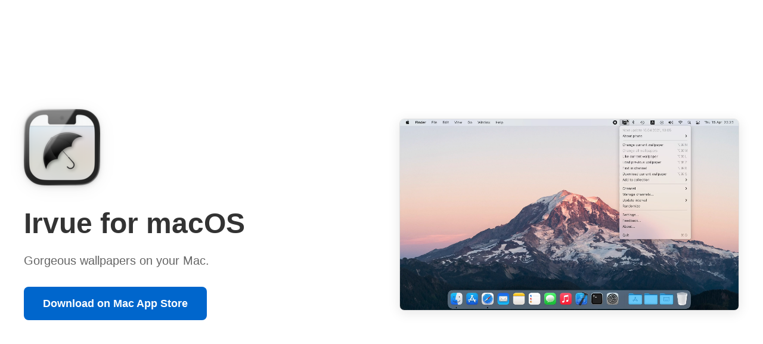

--- FILE ---
content_type: text/html; charset=utf-8
request_url: https://leonspok.com/irvue/landing/
body_size: 806
content:
<!DOCTYPE html>
<html lang="en">
    <head>
        <meta charset="utf-8">
        <meta name="viewport" content="width=device-width, initial-scale=1">
        <title>Irvue for macOS - Gorgeous Unsplash Wallpapers</title>
        <meta name="description" content="Transform your Mac with thousands of stunning high-resolution photos from Unsplash. Enjoy new artistic wallpapers every day with this elegant menu bar application.">
        <meta name="keywords" content="mac,wallpaper,unsplash,irvue,desktop,backgrounds,photography,menu bar">
        
        <!-- Open Graph -->
        <meta property="og:title" content="Irvue for macOS - Gorgeous Unsplash Wallpapers">
        <meta property="og:description" content="Transform your Mac with thousands of stunning high-resolution photos from Unsplash. Enjoy new artistic wallpapers every day with this elegant menu bar application.">
        <meta property="og:url" content="https://leonspok.com/irvue/landing">
        <meta property="og:image" content="https://leonspok.com/irvue/landing/resources/promo.png">
        <meta property="og:image:width" content="1200">
        <meta property="og:image:height" content="630">
        <meta property="og:type" content="website">
        <meta property="og:site_name" content="Igor Savelev">
        
        <!-- Twitter Card -->
        <meta name="twitter:card" content="summary_large_image">
        <meta name="twitter:title" content="Irvue for macOS - Gorgeous Unsplash Wallpapers">
        <meta name="twitter:description" content="Transform your Mac with thousands of stunning high-resolution photos from Unsplash. Enjoy new artistic wallpapers every day with this elegant menu bar application.">
        <meta name="twitter:image" content="https://leonspok.com/irvue/landing/resources/promo.png">
        <meta name="twitter:creator" content="@leonspok">
        
        <!-- Styles -->
        <link rel="stylesheet" href="../../styles/landing.css">
    </head>
    <body>
        <a href="#main-content" class="skip-link">Skip to main content</a>
        <main id="main-content">
            <section class="hero" aria-labelledby="hero-heading">
                <div class="hero-content">
                    <div class="hero-text">
                        <img src="../../resources/irvue/icon_128x128.png" srcset="../../resources/irvue/icon_128x128.png 1x, ../../resources/irvue/icon_128x128@2x.png 2x, ../../resources/irvue/icon_128x128@3x.png 3x" alt="Irvue app icon" class="hero-icon modern-icon">
                        <h1 id="hero-heading">Irvue for macOS</h1>
                        <p>Gorgeous wallpapers on your Mac.</p>
                        <a href="https://apps.apple.com/app/irvue-unsplash-wallpapers/id1039633667" class="cta-button" target="_blank" rel="noopener" aria-describedby="cta-description">Download on Mac App Store</a>
                        <span id="cta-description" class="sr-only">Download Irvue from the Mac App Store - opens in a new tab</span>
                    </div>
                    <div class="hero-image">
                        <video preload="metadata" controls autoplay loop muted aria-label="Irvue app demonstration video showing wallpaper changing functionality">
                            <source src="../../resources/irvue/preview.mp4" type="video/mp4">
                            Your browser does not support the video tag.
                        </video>
                    </div>
                </div>
            </section>
        </main>
    </body>
</html>

--- FILE ---
content_type: text/css; charset=utf-8
request_url: https://leonspok.com/styles/landing.css
body_size: 825
content:
/* App Landing Page Styles */

/* Reset and base styles */
* {
    margin: 0;
    padding: 0;
    box-sizing: border-box;
}

body {
    font-family: -apple-system, BlinkMacSystemFont, "Segoe UI", Roboto, Helvetica, Arial, sans-serif;
    line-height: 1.4;
    color: #333;
}

img, video {
    max-width: 100%;
    height: auto;
}

/* Skip navigation link */
.skip-link {
    position: absolute;
    top: -40px;
    left: 6px;
    background: #0066cc;
    color: white;
    padding: 8px;
    text-decoration: none;
    border-radius: 4px;
    z-index: 1000;
    font-weight: 500;
}

.skip-link:focus {
    top: 6px;
    outline: 2px solid #fff;
    outline-offset: 2px;
}

/* Screen reader only text */
.sr-only {
    position: absolute;
    width: 1px;
    height: 1px;
    padding: 0;
    margin: -1px;
    overflow: hidden;
    clip: rect(0, 0, 0, 0);
    white-space: nowrap;
    border: 0;
}

/* Focus indicators */
a:focus,
a:focus-visible {
    outline: 2px solid #0066cc;
    outline-offset: 2px;
    border-radius: 2px;
}

video:focus {
    outline: none;
}

/* Hero section */
.hero {
    min-height: 100vh;
    display: flex;
    align-items: center;
    padding: 40px 20px;
}

.hero-content {
    display: grid;
    grid-template-columns: 1fr 1fr;
    gap: 60px;
    align-items: center;
    width: 100%;
    max-width: 1200px;
    margin: 0 auto;
}

.hero-text {
    display: flex;
    flex-direction: column;
    align-items: flex-start;
}

.hero-icon {
    width: 128px;
    height: 128px;
    margin-bottom: 30px;
    margin-left: -12.5px;
    display: block;
    border-radius: 15px;
}

.hero-icon.modern-icon {
    border-radius: 0;
    margin-left: 0;
    filter:
        drop-shadow(0 1px 2px rgba(0, 0, 0, 0.12))
        drop-shadow(0 2px 6px rgba(0, 0, 0, 0.08))
        drop-shadow(0 4px 12px rgba(0, 0, 0, 0.06));
    transform: translateZ(0);
    -webkit-font-smoothing: antialiased;
}

.hero h1 {
    font-size: 3rem;
    font-weight: 700;
    margin-bottom: 15px;
    color: #333;
}

.hero p {
    font-size: 1.25rem;
    margin-bottom: 30px;
    color: #666;
}

.hero-image {
    display: flex;
    justify-content: center;
    align-items: center;
}

.hero-image video {
    max-width: 100%;
    max-height: 60vh;
    height: auto;
    border-radius: 8px;
    border: 1px solid #e0e0e0;
    box-shadow: 0 4px 20px rgba(0, 0, 0, 0.1);
}

.hero-image img {
    max-width: 100%;
    height: auto;
    border-radius: 8px;
    box-shadow: 0 4px 20px rgba(0, 0, 0, 0.1);
}

.cta-button {
    display: inline-block;
    background: #0066cc;
    color: white;
    padding: 16px 32px;
    text-decoration: none;
    border-radius: 8px;
    font-weight: 600;
    font-size: 1.1rem;
    transition: background-color 0.3s ease, transform 0.2s ease;
}

.cta-button:hover {
    background: #004999;
    transform: translateY(-2px);
}

/* Responsive design */
@media (max-width: 768px) {
    .hero {
        min-height: 100vh;
        padding: 40px 20px;
    }
    
    .hero-content {
        grid-template-columns: 1fr;
        gap: 40px;
        text-align: center;
    }
    
    .hero-text {
        align-items: center;
    }
    
    .hero h1 {
        font-size: 2.5rem;
    }
    
    .hero p {
        font-size: 1.1rem;
    }
    
    .hero-icon {
        width: 100px;
        height: 100px;
        margin-bottom: 20px;
    }
    
    .cta-button {
        padding: 14px 28px;
        font-size: 1rem;
    }
    
    .hero-image video {
        max-height: none;
    }
}

/* Dark mode */
@media (prefers-color-scheme: dark) {
    body {
        color: #e0e0e0;
        background-color: #1a1a1a;
    }
    
    .hero h1 {
        color: #ffffff;
    }
    
    .hero p {
        color: #cccccc;
    }
    
    .skip-link {
        background: #4dabf7;
    }
    
    a:focus,
    a:focus-visible {
        outline-color: #4dabf7;
    }
    
    .cta-button {
        background: #4dabf7;
    }
    
    .cta-button:hover {
        background: #339af0;
    }
    
    .hero-image video {
        border-color: #444444;
    }
    
    .hero-image img {
        box-shadow: 0 4px 20px rgba(255, 255, 255, 0.1);
    }
}